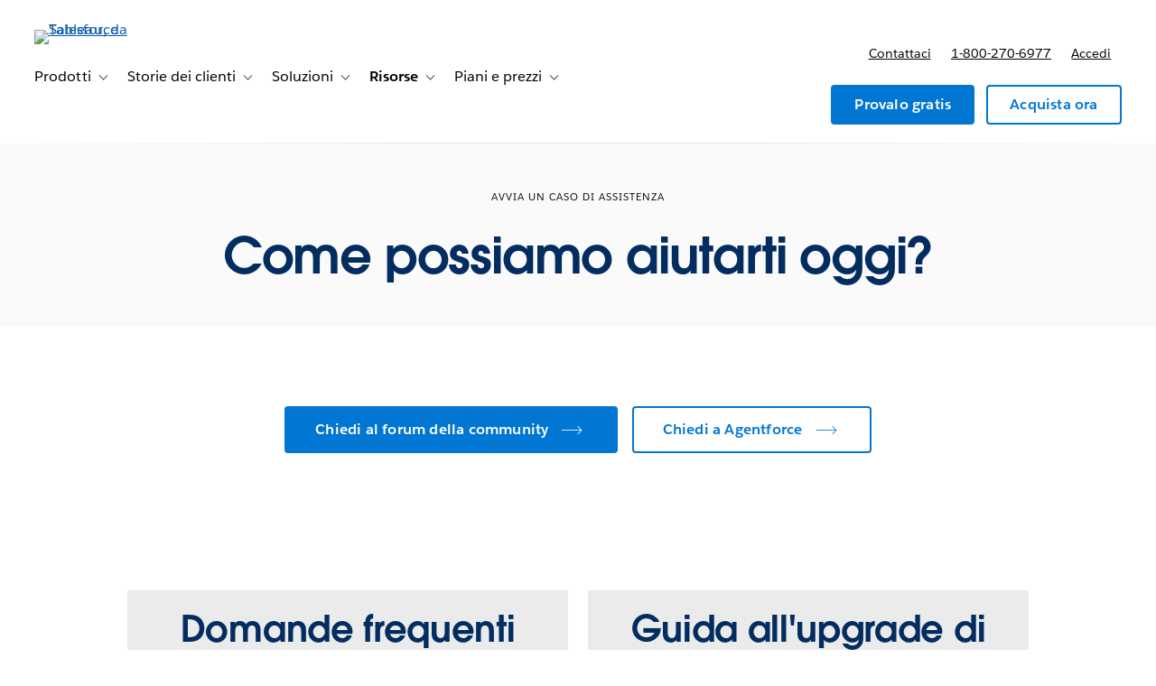

--- FILE ---
content_type: text/html; charset=utf-8
request_url: https://a10681260716.cdn.optimizely.com/client_storage/a10681260716.html
body_size: 796
content:

<script>

var allowedOrigins = [["^easyco\\.my\\.salesforce\\.com$", ""], ["^https?://(.+\\.)?staging\\.developer\\.salesforce\\.com$", ""], ["^https?://(.+\\.)?developer\\.salesforce\\.com$", ""], ["^https?://(.+\\.)?salesforce\\.com$", ""], ["^https?://(.+\\.)?angry\\-aryabhata\\-f79ab0\\.netlify\\.com$", ""], ["^https?://(.+\\.)?quip\\.com$", ""], ["^https?://(.+\\.)?localhost:8000$", ""], ["^https?://(.+\\.)?www\\.example\\.com$", ""], ["^https?://(.+\\.)?salesforce\\.org$", ""], ["^https?://(.+\\.)?$", ""], ["^https?://(.+\\.)?sfdodev\\.wpengine\\.com$", ""], ["^https?://(.+\\.)?next\\-wp\\.test$", ""], ["^https?://(.+\\.)?ux\\-07\\-2022\\-a11y\\-pb\\.netlify\\.app$", ""], ["^https?://(.+\\.)?pantheonsite\\.io$", ""], ["^https?://(.+\\.)?tableau\\.com$", ""], ["^https?://(.+\\.)?staging\\-na01\\-tableau\\.demandware\\.net$", ""], ["^https?://(.+\\.)?www\\.mulesoft\\.com$", ""], ["^https?://(.+\\.)?vnext\\.buy\\.ea\\.tableausoftware\\.com$", ""], ["^https?://(.+\\.)?egoldman\\-241021\\-976\\-demo\\.my\\.site\\.com$", ""]];
var blockedOrigins = [];

!function(){let k,m,t;try{k=window.localStorage}catch(b){m=b}let v;function O(e){return!v||0!==e.indexOf(v.origin)}function S(e,i){return new RegExp(i[0],i[1]).test(e)}function h(e,i){t||(e={id:"iframeerror",type:"ERROR",response:"Error accessing localStorage: "+(t=e?e.toString():"Localstorage is undefined")},i.source.postMessage(JSON.stringify(e),i.origin))}function w(e){e=e.split("$$");return 1===e.length?null:e[0].split("_")[1]}function*E(){var i=document.cookie.split(";");for(let e=0;e<i.length;e++){var[t,o]=i[e].trim().split("=");yield[t,o]}}window.addEventListener("message",function(e){let i,t,o,r=!1;for(o=0;o<allowedOrigins.length;o++)if(S(e.origin,allowedOrigins[o])){r=!0;break}if(r)for(o=0;o<blockedOrigins.length;o++)if(S(e.origin,blockedOrigins[o])){r=!1;break}if(r){v=e;try{i=JSON.parse(e.data)}catch(b){return}var n,s,a,f=e.origin+"_"+i.key;if(!k)return h(m,e);if("GET"===i.type){if(t=k.getItem(f),i.use_cookie)for(var[c,g]of E())if(c.startsWith(f)){t=g;break}}else if("PUT"===i.type)try{t=k.setItem(f,i.value),i.use_cookie&&(document.cookie=f+`=${i.value};max-age=15552000;Secure;SameSite=None;Path=/;`)}catch(b){return h(b,e)}else if("GETALL"===i.type){t={};for(const p in Object.keys(k))O(p)&&(t[p]=k.getItem(p));if(i.use_cookie)for(var[l,u]of E())O(l)&&(t[l]=u)}else{if("DELETE"!==i.type)return;for(const y in Object.keys(k))O(y)||(n=w(y))&&n!==i.visitorId&&k.removeItem(y);if(i.use_cookie)for(var[d]of E())O(d)||(s=w(d))&&s!==i.visitorId&&(document.cookie=d+"=; max-age=-42; path=/;")}"undefined"!=typeof i.id&&(a={id:i.id,response:t},e.source.postMessage(JSON.stringify(a),e.origin))}},!0),window.addEventListener("storage",function(e){v&&O(e.key)&&v.source.postMessage(JSON.stringify({type:"SYNC",response:{key:e.key,value:e.newValue}}),v.origin)},!0)}();
</script>